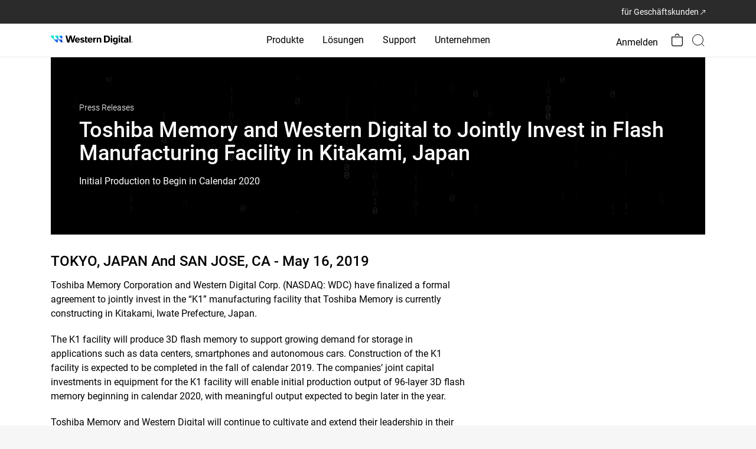

--- FILE ---
content_type: image/svg+xml
request_url: https://www.westerndigital.com/content/dam/store/en-us/assets/home-page/brand-logos/header-main-logo.svg
body_size: 2561
content:
<svg xmlns="http://www.w3.org/2000/svg" width="174" height="48" viewBox="0 0 174 48" fill="none">
<path d="M72.2861 16.1975H75.2666V18.8083H77.6162V20.8823H75.2666V25.9733C75.2666 26.8725 75.8105 27.4962 76.7097 27.4962C77.1956 27.4962 77.4639 27.4455 77.5509 27.431V29.2295C77.3986 29.2802 76.5864 29.5413 75.4842 29.5413C73.0548 29.5413 72.2861 27.9894 72.2861 26.0168V16.1975Z" fill="black"></path>
<path d="M99.8574 18.8084H96.877V29.2296H99.8792V22.9639C99.8792 21.7165 100.546 20.8825 101.736 20.8825C103.077 20.8825 103.621 21.8688 103.621 22.9639V29.2296H106.623V22.2604C106.623 20.1065 105.427 18.4966 102.889 18.4966C100.822 18.4966 100.104 19.7294 99.9009 20.0703H99.8574V18.8084Z" fill="black"></path>
<path d="M95.8547 18.4966C93.1425 18.4966 92.5116 20.0195 92.3013 20.4982H92.2578V18.8084H89.5674V29.2296H92.5696V24.0589C92.5696 21.818 94.0635 20.897 95.8547 20.897V18.4966Z" fill="black"></path>
<path d="M68.8612 21.7383L70.7829 20.4401C70.5363 20.0195 69.5138 18.4966 66.5188 18.4966C64.2853 18.4966 62.4288 19.6497 62.4288 21.673C62.4288 23.5658 63.7994 24.465 65.3151 24.9292C65.7647 25.067 66.2143 25.1975 66.6131 25.328C67.4253 25.5891 68.049 25.8139 68.049 26.4376C68.049 26.996 67.4326 27.3876 66.3448 27.3876C64.9452 27.3876 64.2998 26.5391 64.0677 26.1838L62.0518 27.3151C62.2476 27.801 63.3353 29.5415 66.5261 29.5415C68.9627 29.5415 71.0367 28.5117 71.0367 26.2345C71.0367 24.3345 69.6806 23.4425 68.078 22.9493C67.6719 22.8261 67.273 22.7028 66.9104 22.594C66.1853 22.3764 65.4166 22.1734 65.4166 21.4844C65.4166 20.9768 65.8952 20.6577 66.7872 20.6577C68.1795 20.6504 68.6581 21.4482 68.8612 21.7383Z" fill="black"></path>
<path d="M49.056 14.2466L46.3292 24.9223L43.6096 14.2466H39.8602L37.0608 25.2269L34.2542 14.2466H31.085L34.9504 29.2303H38.9319L41.637 18.6126L44.3493 29.2303H48.0987L51.9714 14.2466H49.056Z" fill="black"></path>
<path d="M61.4346 24.0154C61.4346 21.2814 59.7957 18.4966 56.2641 18.4966C53.0878 18.4966 51.0791 20.8825 51.0791 24.0154C51.0791 27.0975 53.0516 29.5342 56.3874 29.5342C59.3171 29.5342 60.4339 27.7937 60.7022 27.2208L58.679 26.0532C58.5412 26.3143 58.0336 27.3804 56.4019 27.3804C55.0893 27.3804 54.1611 26.3578 54.0668 24.9219H61.4346C61.4346 24.9292 61.4346 24.0372 61.4346 24.0154ZM54.0668 22.8551C54.1829 21.6875 54.8283 20.6359 56.2641 20.6359C57.6129 20.6359 58.3236 21.6005 58.4397 22.8551H54.0668Z" fill="black"></path>
<path d="M88.1954 24.0154C88.1954 21.2814 86.5565 18.4966 83.0249 18.4966C79.8486 18.4966 77.8398 20.8825 77.8398 24.0154C77.8398 27.0975 79.8123 29.5342 83.1481 29.5342C86.0779 29.5342 87.1946 27.7937 87.463 27.2208L85.4397 26.0532C85.3019 26.3143 84.7943 27.3804 83.1626 27.3804C81.8501 27.3804 80.9219 26.3578 80.8276 24.9219H88.1954C88.1954 24.9292 88.1954 24.0372 88.1954 24.0154ZM80.8276 22.8551C80.9436 21.6875 81.589 20.6359 83.0249 20.6359C84.3737 20.6359 85.0844 21.6005 85.2004 22.8551H80.8276Z" fill="black"></path>
<path d="M148.368 16.1975H151.349V18.8083H153.698V20.8823H151.349V25.9733C151.349 26.8725 151.893 27.4962 152.792 27.4962C153.278 27.4962 153.546 27.4455 153.633 27.431V29.2295C153.481 29.2802 152.668 29.5413 151.566 29.5413C149.137 29.5413 148.368 27.9894 148.368 26.0168V16.1975Z" fill="black"></path>
<path d="M117.466 14.2466H112.36V29.2293H117.466C122.23 29.2293 125.044 26.9449 125.044 21.738C125.044 16.5237 122.121 14.2466 117.466 14.2466ZM117.277 26.7346H115.573V16.734H117.277C121.142 16.734 121.744 19.352 121.744 21.738C121.744 24.1239 121.179 26.7346 117.277 26.7346Z" fill="black"></path>
<path d="M168.797 14.2466H165.715V29.2293H168.797V14.2466Z" fill="black"></path>
<path d="M171.742 26.9821C171.031 26.9821 170.466 27.5477 170.466 28.2512C170.466 28.9619 171.039 29.5275 171.742 29.5275C172.446 29.5275 173.011 28.9619 173.011 28.2512C173.011 27.555 172.446 26.9821 171.742 26.9821ZM171.742 29.31C171.162 29.31 170.691 28.8386 170.691 28.2584C170.691 27.6855 171.162 27.2141 171.742 27.2141C172.322 27.2141 172.786 27.6855 172.786 28.2584C172.786 28.8386 172.322 29.31 171.742 29.31Z" fill="black"></path>
<path d="M172.213 28.5485C172.192 28.389 172.126 28.2874 171.974 28.2512V28.2439C172.119 28.2149 172.257 28.1206 172.257 27.8958C172.257 27.5985 172.018 27.4825 171.72 27.4825H171.249V28.9836H171.503V28.3527H171.662C171.858 28.3527 171.945 28.447 171.974 28.7153C171.989 28.8096 172.003 28.9836 172.003 28.9836H172.257C172.264 28.9836 172.228 28.7081 172.213 28.5485ZM171.735 28.1496H171.51V27.7H171.735C171.923 27.7 172.003 27.816 172.003 27.9248C172.003 28.0409 171.916 28.1496 171.735 28.1496Z" fill="black"></path>
<path d="M138.346 18.8084V19.9252H138.302C138.121 19.6061 137.381 18.4966 135.445 18.4966C132.254 18.4966 131.094 21.1001 131.094 23.7543C131.094 26.4158 132.254 29.0121 135.445 29.0121C137.417 29.0121 138.15 27.859 138.302 27.5834H138.346V28.7728C138.346 30.2087 137.323 31.1007 136.134 31.1007C134.77 31.1007 134.052 30.1869 133.857 29.8388C133.588 29.9766 131.841 31.0209 131.841 31.0209C132.051 31.4633 132.95 33.3343 136.228 33.3343C139.673 33.3343 141.326 31.1297 141.326 28.0475V18.8084H138.346ZM136.33 26.7784C134.625 26.7784 134.314 25.1105 134.314 23.7616C134.314 22.2241 134.741 20.7447 136.33 20.7447C137.91 20.7447 138.346 22.2241 138.346 23.7616C138.346 25.1105 137.997 26.7784 136.33 26.7784Z" fill="black"></path>
<path d="M158.695 18.4966C155.932 18.4966 154.888 19.9833 154.605 20.3459L156.338 21.673C156.614 21.2959 157.288 20.6359 158.478 20.6359C159.819 20.6359 160.66 21.2814 160.66 22.4127V22.6448C160.66 22.6448 159.478 22.6448 159.34 22.6448C156.302 22.6448 154.322 23.7688 154.322 26.162C154.322 28.1926 155.773 29.5415 157.731 29.5415C159.834 29.5415 160.559 28.3956 160.711 28.1926H160.747C160.747 28.6277 160.747 29.2369 160.747 29.2369H163.663V22.6375C163.663 19.6497 161.277 18.4966 158.695 18.4966ZM160.668 25.0815C160.668 26.3071 160.131 27.3876 158.833 27.3876C157.963 27.3876 157.317 26.851 157.317 25.9807C157.317 25.1105 157.919 24.4505 159.486 24.4505C159.565 24.4505 160.668 24.4505 160.668 24.4505C160.668 24.4505 160.668 25.067 160.668 25.0815Z" fill="black"></path>
<path d="M129.7 18.8084H126.618V29.2224H129.7V18.8084Z" fill="black"></path>
<path d="M128.163 17.3505C129.089 17.3505 129.839 16.6004 129.839 15.6752C129.839 14.75 129.089 14 128.163 14C127.238 14 126.488 14.75 126.488 15.6752C126.488 16.6004 127.238 17.3505 128.163 17.3505Z" fill="black"></path>
<path d="M146.424 18.8084H143.342V29.2224H146.424V18.8084Z" fill="black"></path>
<path d="M144.887 17.3505C145.812 17.3505 146.562 16.6004 146.562 15.6752C146.562 14.75 145.812 14 144.887 14C143.962 14 143.212 14.75 143.212 15.6752C143.212 16.6004 143.962 17.3505 144.887 17.3505Z" fill="black"></path>
<path d="M27.0377 27.8958H26.5445V29.2302H26.3632V27.8958H25.8701V27.729H27.0377V27.8958Z" fill="#003399"></path>
<path d="M27.2699 27.729H27.531L28.0386 28.9039H28.0459L28.5608 27.729H28.8218V29.2302H28.6405V27.9756H28.6333L28.0966 29.2302H27.9879L27.4512 27.9756H27.444V29.2302H27.2627V27.729H27.2699Z" fill="#003399"></path>
<path d="M19.3725 14.2466H22.8754C23.7094 14.2466 24.3911 14.9211 24.3911 15.7624V19.2653C24.3911 20.6143 22.7593 21.2888 21.8093 20.3387L18.3064 16.8357C17.3419 15.8784 18.0236 14.2466 19.3725 14.2466ZM9.21212 22.6885C7.73992 22.6813 6.55055 21.4919 6.53605 20.0123V15.7551C6.53605 14.9211 5.86159 14.2393 5.02033 14.2393H1.51749C0.168575 14.2393 -0.505885 15.8711 0.444159 16.8212L12.3959 28.7734C13.3532 29.7307 14.9777 29.049 14.9777 27.7V24.197C14.9777 23.363 14.3032 22.6813 13.4619 22.6813L9.21212 22.6885ZM18.6183 22.6885C17.1461 22.6813 15.9567 21.4919 15.9422 20.0123V15.7551C15.9422 14.9211 15.2678 14.2393 14.4265 14.2393H10.9237C9.57474 14.2393 8.90028 15.8711 9.85032 16.8212L21.802 28.7734C22.7593 29.7307 24.3838 29.049 24.3838 27.7V24.197C24.3838 23.363 23.7094 22.6813 22.8681 22.6813L18.6183 22.6885Z" fill="url(#paint0_linear_63_572)"></path>
<defs>
<linearGradient id="paint0_linear_63_572" x1="12.2119" y1="15.7886" x2="20.4654" y2="29.8117" gradientUnits="userSpaceOnUse">
<stop stop-color="#00E5D1"></stop>
<stop offset="0.0802084" stop-color="#01E2D2"></stop>
<stop offset="0.1446" stop-color="#04D8D6"></stop>
<stop offset="0.2036" stop-color="#08C7DC"></stop>
<stop offset="0.2593" stop-color="#0EAFE5"></stop>
<stop offset="0.3127" stop-color="#1790F0"></stop>
<stop offset="0.3637" stop-color="#216BFD"></stop>
<stop offset="0.37" stop-color="#2266FF"></stop>
<stop offset="0.5196" stop-color="#2164FC"></stop>
<stop offset="0.6397" stop-color="#1E5FF2"></stop>
<stop offset="0.7497" stop-color="#1857E1"></stop>
<stop offset="0.8535" stop-color="#104BC9"></stop>
<stop offset="0.9521" stop-color="#063CAB"></stop>
<stop offset="1" stop-color="#003399"></stop>
</linearGradient>
</defs>
</svg>